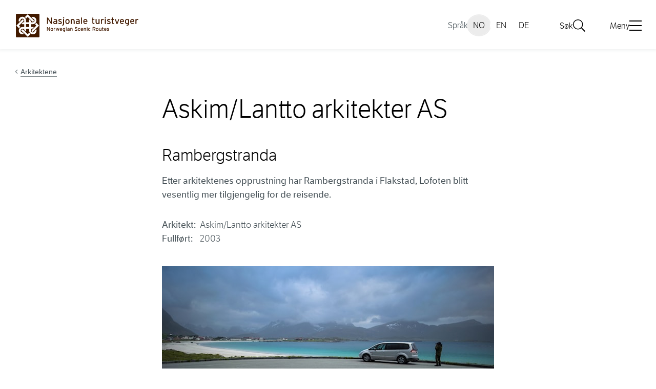

--- FILE ---
content_type: text/html; charset=utf-8
request_url: https://www.nasjonaleturistveger.no/no/vare-formgivere/arkitektene/askimlantto-arkitekter-as/
body_size: 6263
content:
<!doctype html>
<html lang="no">
<head>
    
<meta charset="utf-8" />
<title>Askim/Lantto arkitekter AS | Nasjonale turistveger</title>
<meta name="viewport" content="width=device-width,initial-scale=1,shrink-to-fit=no" />
<link href="https://www.nasjonaleturistveger.no/no/vare-formgivere/arkitektene/askimlantto-arkitekter-as/" rel="canonical" />
<meta name="robots" content="all" />
<link href="/dist/nt.955658a3.css" rel="stylesheet" />
<meta property="og:title" content="Askim/Lantto arkitekter AS" />
<meta property="og:type" content="website" />
 
<meta property="og:url" content="https://www.nasjonaleturistveger.no/no/vare-formgivere/arkitektene/askimlantto-arkitekter-as/" />
 
<meta property="og:site_name" content="Nasjonale turistveger" />
<meta property="og:locale" content="nb_NO" />
<meta property="fb:app_id" content="159950850697066" />
<meta name="twitter:card" content="summary" />


<meta content="#421a00" name="theme-color"><link href="/webmanifest/7613/no/site.webmanifest" rel="manifest"><link href="/siteassets/logo/favicon-ntv.svg" rel="icon" sizes="any" type="image/svg&#x2B;xml">
<link href="https://www.nasjonaleturistveger.no/en/our-designers2/architects/askimlantto-arkitekter-as/" hreflang="en" rel="alternate" /><link href="https://www.nasjonaleturistveger.no/no/vare-formgivere/arkitektene/askimlantto-arkitekter-as/" hreflang="no" rel="alternate" /><link href="https://www.nasjonaleturistveger.no/de/unsere-designer2/architekten/askimlantto-arkitekter-as/" hreflang="de" rel="alternate" />

<link rel="preload" as="font" type="font/woff" crossorigin="anonymous" href="/ui/fonts/LFTEticaLt.woff" />
<link rel="preload" as="font" type="font/woff" crossorigin="anonymous" href="/ui/fonts/LFT_Etica_Reg.woff" />
<link rel="preload" as="font" type="font/woff" crossorigin="anonymous" href="/ui/fonts/LFT_Etica_Semibold.woff" />

<script id="clientSettings">
    window.settingsFromServer = {};
</script>
    
    

    <script>
!function(T,l,y){var S=T.location,k="script",D="instrumentationKey",C="ingestionendpoint",I="disableExceptionTracking",E="ai.device.",b="toLowerCase",w="crossOrigin",N="POST",e="appInsightsSDK",t=y.name||"appInsights";(y.name||T[e])&&(T[e]=t);var n=T[t]||function(d){var g=!1,f=!1,m={initialize:!0,queue:[],sv:"5",version:2,config:d};function v(e,t){var n={},a="Browser";return n[E+"id"]=a[b](),n[E+"type"]=a,n["ai.operation.name"]=S&&S.pathname||"_unknown_",n["ai.internal.sdkVersion"]="javascript:snippet_"+(m.sv||m.version),{time:function(){var e=new Date;function t(e){var t=""+e;return 1===t.length&&(t="0"+t),t}return e.getUTCFullYear()+"-"+t(1+e.getUTCMonth())+"-"+t(e.getUTCDate())+"T"+t(e.getUTCHours())+":"+t(e.getUTCMinutes())+":"+t(e.getUTCSeconds())+"."+((e.getUTCMilliseconds()/1e3).toFixed(3)+"").slice(2,5)+"Z"}(),iKey:e,name:"Microsoft.ApplicationInsights."+e.replace(/-/g,"")+"."+t,sampleRate:100,tags:n,data:{baseData:{ver:2}}}}var h=d.url||y.src;if(h){function a(e){var t,n,a,i,r,o,s,c,u,p,l;g=!0,m.queue=[],f||(f=!0,t=h,s=function(){var e={},t=d.connectionString;if(t)for(var n=t.split(";"),a=0;a<n.length;a++){var i=n[a].split("=");2===i.length&&(e[i[0][b]()]=i[1])}if(!e[C]){var r=e.endpointsuffix,o=r?e.location:null;e[C]="https://"+(o?o+".":"")+"dc."+(r||"services.visualstudio.com")}return e}(),c=s[D]||d[D]||"",u=s[C],p=u?u+"/v2/track":d.endpointUrl,(l=[]).push((n="SDK LOAD Failure: Failed to load Application Insights SDK script (See stack for details)",a=t,i=p,(o=(r=v(c,"Exception")).data).baseType="ExceptionData",o.baseData.exceptions=[{typeName:"SDKLoadFailed",message:n.replace(/\./g,"-"),hasFullStack:!1,stack:n+"\nSnippet failed to load ["+a+"] -- Telemetry is disabled\nHelp Link: https://go.microsoft.com/fwlink/?linkid=2128109\nHost: "+(S&&S.pathname||"_unknown_")+"\nEndpoint: "+i,parsedStack:[]}],r)),l.push(function(e,t,n,a){var i=v(c,"Message"),r=i.data;r.baseType="MessageData";var o=r.baseData;return o.message='AI (Internal): 99 message:"'+("SDK LOAD Failure: Failed to load Application Insights SDK script (See stack for details) ("+n+")").replace(/\"/g,"")+'"',o.properties={endpoint:a},i}(0,0,t,p)),function(e,t){if(JSON){var n=T.fetch;if(n&&!y.useXhr)n(t,{method:N,body:JSON.stringify(e),mode:"cors"});else if(XMLHttpRequest){var a=new XMLHttpRequest;a.open(N,t),a.setRequestHeader("Content-type","application/json"),a.send(JSON.stringify(e))}}}(l,p))}function i(e,t){f||setTimeout(function(){!t&&m.core||a()},500)}var e=function(){var n=l.createElement(k);n.src=h;var e=y[w];return!e&&""!==e||"undefined"==n[w]||(n[w]=e),n.onload=i,n.onerror=a,n.onreadystatechange=function(e,t){"loaded"!==n.readyState&&"complete"!==n.readyState||i(0,t)},n}();y.ld<0?l.getElementsByTagName("head")[0].appendChild(e):setTimeout(function(){l.getElementsByTagName(k)[0].parentNode.appendChild(e)},y.ld||0)}try{m.cookie=l.cookie}catch(p){}function t(e){for(;e.length;)!function(t){m[t]=function(){var e=arguments;g||m.queue.push(function(){m[t].apply(m,e)})}}(e.pop())}var n="track",r="TrackPage",o="TrackEvent";t([n+"Event",n+"PageView",n+"Exception",n+"Trace",n+"DependencyData",n+"Metric",n+"PageViewPerformance","start"+r,"stop"+r,"start"+o,"stop"+o,"addTelemetryInitializer","setAuthenticatedUserContext","clearAuthenticatedUserContext","flush"]),m.SeverityLevel={Verbose:0,Information:1,Warning:2,Error:3,Critical:4};var s=(d.extensionConfig||{}).ApplicationInsightsAnalytics||{};if(!0!==d[I]&&!0!==s[I]){var c="onerror";t(["_"+c]);var u=T[c];T[c]=function(e,t,n,a,i){var r=u&&u(e,t,n,a,i);return!0!==r&&m["_"+c]({message:e,url:t,lineNumber:n,columnNumber:a,error:i}),r},d.autoExceptionInstrumented=!0}return m}(y.cfg);function a(){y.onInit&&y.onInit(n)}(T[t]=n).queue&&0===n.queue.length?(n.queue.push(a),n.trackPageView({})):a()}(window,document,{src: "https://js.monitor.azure.com/scripts/b/ai.2.gbl.min.js", crossOrigin: "anonymous", cfg: {instrumentationKey:'36ae9d86-814c-415f-8d2b-1453b3f3f019', disableCookiesUsage: false }});
</script>

    
</head>
<body class="architectArtistPage nt">
    
    <div class="overlay _js-overlay"></div>
<header class="site-header _js-site-header">
    <a href="#main" class="skip-link">Hopp til innhold</a>
    <div class="site-header__content container">
            <div class="site-header__mobile-search open">
                <button type="button" class="site-header__mobile-search-trigger _js-search-open-mobile open" aria-controls="site-header-search">
                    <svg class="icon icon--lg" aria-hidden="true">
                        <use xlink:href="/ui/icons/svg-defs.svg#ic-search"></use>
                    </svg>
                    <span>Søk</span>
                </button>
            </div> 

        <div class="site-header__logo">
            <a href="/no/">
            <img class="site-header__logo-desktop" src="/contentassets/03f6ff0432bd48d985cb3c4f7458a084/logo-ntv.svg" alt="Logo for Nasjonale turistveger" />
            <img class="site-header__logo-mobile" src="/contentassets/03f6ff0432bd48d985cb3c4f7458a084/logo-ntv-mobil.svg" alt="Logo for Nasjonale turistveger" />
            </a>
        </div>

            <div class="site-header__mobile-menu open">
                <button type="button" class="site-header__mobile-menu-trigger _js-mobile-open open">
                    <svg class="icon icon--lg" aria-hidden="true">
                        <use xlink:href="/ui/icons/svg-defs.svg#ic-burger"></use>
                    </svg>
                    <span>Meny</span>
                </button>
            </div>

            <div class="site-header__languages _js-languages open">
                <span>Språk</span>
                <ul>
                        <li>
                                <span class="current">NO</span>
                        </li>
                        <li>
                                <a href="/en/our-designers2/architects/askimlantto-arkitekter-as/" hreflang="en" lang="en">EN</a>
                        </li>
                        <li>
                                <a href="/de/unsere-designer2/architekten/askimlantto-arkitekter-as/" hreflang="de" lang="de">DE</a>
                        </li>
                </ul>
            </div>

        <div class="site-header__menu-container">
            <div class="site-header__search quick-search _js-search-field _js-quick-search" id="site-header-search">
                <button type="button" class="site-header__mobile-search-close _js-search-close-mobile">
                    <svg class="icon icon--lg" aria-hidden="true">
                        <use xlink:href="/ui/icons/svg-defs.svg#ic-close"></use>
                    </svg>
                    <span>Lukk</span>
                </button>
                <form method="get" action="/no/sok/" class="_js-search-field-input" role="search">
                    <label for="searchText" id="sok" class="quick-search__label">Søk</label>
                    <input id="searchText" name="q" type="search" class="quick-search__input _js-set-focus" placeholder="S&#xF8;k i Nasjonale turistveger"/>
                    <button type="submit" class="quick-search__button" aria-label="Søk">
                        <svg class="icon icon--sm" aria-hidden="true">
                            <use xlink:href="/ui/icons/svg-defs.svg#ic-search"></use>
                        </svg>
                    </button>
                    <button type="button" class="quick-search__button-close _js-quick-search-close" aria-label="Lukk">
                        <svg class="icon icon--sm" aria-hidden="true">
                            <use xlink:href="/ui/icons/svg-defs.svg#ic-close"></use>
                        </svg>
                    </button>
                </form>
            </div>
        </div>

            <div class="site-header__menu-container">
                <button class="site-header__search__button _js-search-button open" aria-controls="site-header-search" data-hide-lang="True">
                    <span>Søk</span>
                    <svg class="icon icon--sm" aria-hidden="true">
                        <use xlink:href="/ui/icons/svg-defs.svg#ic-search"></use>
                    </svg>
                </button>

                <button class="site-header__menu _js-desktop-menu-button-open open" aria-controls="mega-menu">
                    <span>Meny</span>
                    <svg class="icon icon--sm" aria-hidden="true">
                        <use xlink:href="/ui/icons/svg-defs.svg#ic-burger"></use>
                    </svg>
                </button>
                <nav class="main-nav _js-menu" id="mega-menu">
                    <h2 class="sr-only">Hovednavigasjon</h2>
                    <div class="container">
                        <div class="site-header__menu-close _js-desktop-menu-button-close">
                            <button class="site-header__menu-close-btn">
                                <span>Lukk</span>
                                <svg class="icon icon--sm" aria-hidden="true">
                                    <use xlink:href="/ui/icons/svg-defs.svg#ic-close"></use>
                                </svg>
                            </button>
                        </div>
                        <button type="button" class="site-header__mobile-menu-close _js-mobile-close open">
                            <svg class="icon icon--lg" aria-hidden="true">
                                <use xlink:href="/ui/icons/svg-defs.svg#ic-close"></use>
                            </svg>
                            <span>Lukk</span>
                        </button>

    <ul class="main-nav__list">
                <li class="main-nav__item main-nav__item-main">
            <h3>
                <a class="main-nav__item-contentlink" href="/no/turistvegene/">
                    <span class="main-nav__item-name">Turistvegene</span>
                </a>
            </h3>
                <button data-label="Turistvegene"
                        class="main-nav__button _js-submenu-trigger mobile-only"
                        aria-expanded="false"
                        data-desktop-name="Turistvegene">
                </button>
                <ul class="main-nav__item-mega">
                                <li><a href="/no/turistvegene/varanger/">Varanger</a></li>
            <li><a href="/no/turistvegene/havoysund/">Hav&#xF8;ysund</a></li>
            <li><a href="/no/turistvegene/senja/">Senja</a></li>
            <li><a href="/no/turistvegene/andoya/">And&#xF8;ya</a></li>
            <li><a href="/no/turistvegene/lofoten/">Lofoten</a></li>
            <li><a href="/no/turistvegene/helgelandskysten/">Helgelandskysten</a></li>
            <li><a href="/no/turistvegene/atlanterhavsvegen/">Atlanterhavsvegen</a></li>
            <li><a href="/no/turistvegene/geiranger-trollstigen/">Geiranger &#x2013; Trollstigen</a></li>
            <li><a href="/no/turistvegene/gamle-strynefjellsvegen/">Gamle Strynefjellsvegen</a></li>
            <li><a href="/no/turistvegene/rondane/">Rondane</a></li>
            <li><a href="/no/turistvegene/sognefjellet/">Sognefjellet</a></li>
            <li><a href="/no/turistvegene/valdresflye/">Valdresflye</a></li>
            <li><a href="/no/turistvegene/gaularfjellet/">Gaularfjellet</a></li>
            <li><a href="/no/turistvegene/aurlandsfjellet/">Aurlandsfjellet</a></li>
            <li><a href="/no/turistvegene/hardanger/">Hardanger</a></li>
            <li><a href="/no/turistvegene/hardangervidda/">Hardangervidda</a></li>
            <li><a href="/no/turistvegene/ryfylke/">Ryfylke</a></li>
            <li><a href="/no/turistvegene/jaeren/">J&#xE6;ren</a></li>

                </ul>
        </li>
        <li class="main-nav__item main-nav__item-link">
            <h3>
                <a class="main-nav__item-contentlink" href="/no/vare-formgivere/">
                    <span class="main-nav__item-name">V&#xE5;re formgivere</span>
                </a>
            </h3>
                <button data-label="V&#xE5;re formgivere"
                        class="main-nav__button _js-submenu-trigger mobile-only"
                        aria-expanded="false"
                        data-desktop-name="V&#xE5;re formgivere">
                </button>
                <ul class="main-nav__item-mega">
                                <li><a href="/no/vare-formgivere/arkitekturen/">Arkitekturen</a></li>
            <li><a href="/no/vare-formgivere/kunstprogrammet/">Kunstprogrammet</a></li>
            <li><a aria-current="page" href="/no/vare-formgivere/arkitektene/">Arkitektene</a></li>
            <li><a href="/no/vare-formgivere/kunstnere/">Kunstnerne</a></li>

                </ul>
        </li>
        <li class="main-nav__item ">
            <h3>
                <a class="main-nav__item-contentlink" href="/no/presse/">
                    <span class="main-nav__item-name">Presse</span>
                </a>
            </h3>
                <button data-label="Presse"
                        class="main-nav__button _js-submenu-trigger mobile-only"
                        aria-expanded="false"
                        data-desktop-name="Presse">
                </button>
                <ul class="main-nav__item-mega">
                                <li><a href="/no/presse/nyheter/">Nyheter</a></li>
            <li><a href="/no/presse/bildebank/">Bildebank</a></li>
            <li><a href="/no/presse/pressekontakt/">Pressekontakt</a></li>
            <li><a href="/no/presse/turistvegenes-sarpreg/">Turistvegenes s&#xE6;rpreg</a></li>
            <li><a href="/no/presse/ofte-stilte-sporsmal/">Ofte stilte sp&#xF8;rsm&#xE5;l</a></li>

                </ul>
        </li>
        <li class="main-nav__item ">
            <h3>
                <a class="main-nav__item-contentlink" href="/no/om-oss/">
                    <span class="main-nav__item-name">Om oss</span>
                </a>
            </h3>
                <button data-label="Om oss"
                        class="main-nav__button _js-submenu-trigger mobile-only"
                        aria-expanded="false"
                        data-desktop-name="Om oss">
                </button>
                <ul class="main-nav__item-mega">
                                <li><a href="/no/om-oss/organisasjon/">Organisasjon</a></li>
            <li><a href="/no/om-oss/arsrapport/">&#xC5;rsrapport</a></li>
            <li><a href="/no/om-oss/effektmalinger/">Effektm&#xE5;linger</a></li>
            <li><a href="/no/om-oss/logo-og-merkevare/">Logo og merkevare</a></li>
            <li><a href="/no/om-oss/priser-og-utmerkelser/">Priser og utmerkelser</a></li>

                </ul>
        </li>
        <li class="main-nav__item ">
            <h3>
                <a class="main-nav__item-contentlink" href="/no/presentasjoner/">
                    <span class="main-nav__item-name">Presentasjoner</span>
                </a>
            </h3>
                <button data-label="Presentasjoner"
                        class="main-nav__button _js-submenu-trigger mobile-only"
                        aria-expanded="false"
                        data-desktop-name="Presentasjoner">
                </button>
                <ul class="main-nav__item-mega">
                                <li><a href="/no/presentasjoner/brosjyrer-og-boker/">Brosjyrer og b&#xF8;ker</a></li>
            <li><a href="/no/presentasjoner/video/">Video</a></li>
            <li><a href="/no/presentasjoner/utstillinger/">Utstillinger</a></li>

                </ul>
        </li>

    </ul>

                    </div>
                </nav>
        </div>
    </div>
</header>
    <main id="main">
        <noscript>
            <div class="info-message info-message--error m-t-lg">
                <svg class="icon icon--transparent" aria-hidden="true"><use xlink:href="/ui/icons/svg-defs.svg#ic-messageerror"></use></svg>
                <div class="info-message__text">
                    

<p>Nettstedet fungerer best med javascript skrudd p&aring;, men du har ikke aktivert javascript i nettleseren din. For &aring; navigere p&aring; nettstedet uten javascript, kan du <a href="/no/sok/">s&oslash;ke</a> eller navigere ved hjelp av nettstedkartet.</p>
                </div>
            </div>
        </noscript>
        

<div class="page">
    <header class="page__header page__header--left container">



<div class="breadcrumbs">
    <a class="breadcrumbs__item" href="/no/vare-formgivere/arkitektene/">
        <svg class="icon icon--xs" aria-hidden="true"><use xlink:href="/ui/icons/svg-defs.svg#ic-chevron-bold"></use></svg>
        Arkitektene
    </a>
</div>



        <div class="page__header-content">
            <h1 class="page__header-heading">
                <span>Askim/Lantto arkitekter AS</span>
            </h1>
        </div>
    </header>

    <div class="page__content page__content--no-top-margin container">
        <div class="article-width m-b-xxxl">

                <div class="editorial m-b-lg">

                    <h2 id="200">Rambergstranda</h2>
                    <p class="abstract">Etter arkitektenes opprustning har Rambergstranda i Flakstad, Lofoten blitt vesentlig mer tilgjengelig for de reisende.</p>
                    <div class="dl-dynamic dl-dynamic--margin-bottom">
                        <dl class="dl-dynamic__list">
                                <div class="dl-dynamic__item">
                                    <dt>Arkitekt:</dt>
                                        <dd>Askim/Lantto arkitekter AS</dd>
                                </div>
                            
                                <div class="dl-dynamic__item">
                                    <dt>Fullført:</dt>
                                    <dd>2003<dd>
                                </div>
                        </dl>
                    </div>
                        <figure class="media-block">
                            <img alt="Utsikts- og parkeringsplass ved Rambergstranda i Flakstad." class="media-block__image" height="365" sizes="(min-width: 481px) 648px, 480px" src="/siteassets/turistvegene/05-lofoten/5-bildegalleri-rasteplass-kvadratisk/rambergstranda/054a080-20110523-038-rambergstr-jw.jpg?mode=crop&amp;width=648&amp;height=365" srcset="/siteassets/turistvegene/05-lofoten/5-bildegalleri-rasteplass-kvadratisk/rambergstranda/054a080-20110523-038-rambergstr-jw.jpg?mode=crop&amp;width=648&amp;height=365 648w, /siteassets/turistvegene/05-lofoten/5-bildegalleri-rasteplass-kvadratisk/rambergstranda/054a080-20110523-038-rambergstr-jw.jpg?mode=crop&amp;width=480&amp;height=270 480w" width="648">
                            <figcaption class="media-block__caption">Utsikts- og parkeringsplass ved Rambergstranda i Flakstad. Foto: Jarle W&#xE6;hler, Statens vegvesen</figcaption>
                        </figure>

                    

<p>En smal sti av tresviller leder deg ned til den nydelige stranda.</p>
                    <p><a href="/no/turistvegene/lofoten/rambergstranda/">Til Rambergstranda</a></p>
                </div>
        </div>
    </div>
</div>

    </main>
    

<footer class="global-footer">
    <div class="container">
        <div class="global-footer__logo">
            <img src="/ui/statens-vegvesen-logo.svg" width="160" height="84" alt="Statens vegvesen"/>
        </div>
        <div class="global-footer__content">


<p>Statens vegvesen har ansvaret for &aring; utvikle attraksjonen Nasjonale turistveger. Hovedkontoret for det daglige arbeidet ligger p&aring; Lillehammer.</p>
<p><a title="Kontakt Statens vegvesen" href="https://www.vegvesen.no/om-oss/kontakt-oss/">Kontakt Statens vegvesen</a><br /><a href="tel:004722073000">+47 22 07 30 00</a></p>                <ul class="global-footer__some">
                        <li>
                            <a href="https://www.youtube.com/channel/UCZBijQ-e8plPLfdLMpVPQSA" aria-label="YouTube" rel="noopener">
                                <svg class="icon icon--xl" aria-hidden="true">
                                    <use xlink:href="/ui/icons/svg-defs.svg#ic-youtube"></use>
                                </svg>
                            </a>
                        </li>

                        <li>
                            <a href="https://instagram.com/norwegianscenicroutes" aria-label="Instagram" rel="noopener">
                                <svg class="icon icon--xl" aria-hidden="true">
                                    <use xlink:href="/ui/icons/svg-defs.svg#ic-instagram"></use>
                                </svg>
                            </a>
                        </li>

                        <li>
                            <a href="https://www.facebook.com/Norwegianscenicroutes/" aria-label="Facebook" rel="noopener">
                                <svg class="icon icon--xl" aria-hidden="true">
                                    <use xlink:href="/ui/icons/svg-defs.svg#ic-facebook"></use>
                                </svg>
                            </a>
                        </li>
                </ul>

        </div>
            <div class="global-footer__content">


<p><a title="Nettstedkart" href="/no/nettstedkart/">Nettstedkart</a></p>
<p><a title="Gi innspill til nettsiden" href="/no/gi-innspill-til-nettsiden/">Gi innspill til nettsiden</a></p>
<p><a title="Personvern og informasjonskapsler" href="/no/personvern-og-informasjonskapsler/">Personvern og informasjonskapsler</a></p>
<p><a title="Tilgjengelighetserkl&aelig;ring" href="/no/tilgjengelighetserklaring/">Tilgjengelighetserkl&aelig;ring</a></p>            </div> 


            

<div class="global-footer__language">
    <h2 class="global-footer__heading">Språk</h2>
    <ul>
        <li>
                <span class="current">Norsk</span>
        </li>
        <li>
                <a href="/en/our-designers2/architects/askimlantto-arkitekter-as/" hreflang="en" lang="en">English</a>
        </li>
        <li>
                <a href="/de/unsere-designer2/architekten/askimlantto-arkitekter-as/" hreflang="de" lang="de">Deutsch</a>
        </li>
    </ul>
</div>

    </div>
</footer>
    
    


<script async src="/dist/runtime.ef766622.js"></script><script async src="/dist/vendors~ap~nt~std.9d733ced.js"></script><script async src="/dist/nt.774c7602.js"></script>

    
    

    
    <script defer="defer" src="/Util/Find/epi-util/find.js"></script>
<script>
document.addEventListener('DOMContentLoaded',function(){if(typeof FindApi === 'function'){var api = new FindApi();api.setApplicationUrl('/');api.setServiceApiBaseUrl('/find_v2/');api.processEventFromCurrentUri();api.bindWindowEvents();api.bindAClickEvent();api.sendBufferedEvents();}})
</script>

</body>
</html>



--- FILE ---
content_type: image/svg+xml
request_url: https://www.nasjonaleturistveger.no/ui/statens-vegvesen-logo.svg
body_size: 13576
content:
<svg width="139" height="73" viewBox="0 0 139 73" fill="none" xmlns="http://www.w3.org/2000/svg">
<path d="M79.0943 19.0116L80.8309 11.7603C80.8005 11.2119 80.6177 10.6939 80.313 10.2674C78.9724 8.53072 76.2303 9.23148 74.4632 9.74943C73.3359 8.77446 71.6602 9.10961 70.3805 9.44475C70.2282 9.47522 70.0758 9.44475 70.0149 9.32288C69.954 9.20101 70.0454 9.07914 70.1063 9.01821C70.5329 8.71353 70.7766 8.19558 70.7766 7.64716C70.7766 6.855 70.2586 6.18471 69.5274 6.0019V4.41758H70.6243V3.50355H69.5274V2.46765H68.6134V3.50355H67.547V4.41758H68.6134V6.0019C67.8822 6.21518 67.3642 6.855 67.3642 7.64716C67.3642 8.22605 67.6384 8.71353 68.065 9.01821C68.1259 9.04867 68.1564 9.20101 68.1259 9.29242C68.065 9.41429 67.9431 9.47522 67.7908 9.41429C66.5111 9.07914 64.8049 8.77446 63.6471 9.71896C61.88 9.23148 59.1379 8.50025 57.7973 10.2369C57.4927 10.6635 57.3099 11.1814 57.2794 11.7298L59.0161 18.9811H79.0943V19.0116ZM75.56 10.8463C75.621 10.8463 75.6819 10.8158 75.6819 10.8158C76.8397 10.633 78.2717 10.4197 79.2466 11.0595C79.0029 11.1509 78.8201 11.3033 78.6982 11.5775C78.6677 11.6384 78.6677 11.7298 78.6677 11.7908C78.6677 11.9126 78.6677 12.0345 78.7287 12.1564C78.4849 12.1259 78.2717 12.1564 78.0584 12.2782C77.6928 12.522 77.51 13.1618 77.6014 13.8626C77.7232 14.3196 77.9365 14.5938 78.2412 14.7157C78.5459 14.8071 78.8505 14.6547 79.0943 14.5329C78.9724 14.9289 78.5459 15.2946 78.1498 15.4469C77.5709 15.6297 76.8397 15.5992 76.3827 15.3555C76.1998 15.2641 75.6819 14.9594 75.621 14.4719C75.8952 14.6547 76.2608 14.7461 76.5959 14.5938C76.8092 14.4719 77.0225 14.2282 77.1139 13.893C77.2357 13.2227 77.1139 12.6134 76.7787 12.2478C76.535 12.0345 76.2608 12.0345 76.017 12.0954C76.078 11.9736 76.1084 11.8822 76.1084 11.7298C76.1084 11.6689 76.1084 11.6384 76.1084 11.5775C76.0475 11.2423 75.8342 10.9986 75.56 10.9377V10.8463ZM71.0508 14.6852C71.6297 14.3805 71.6602 13.5274 71.5383 12.979C71.4774 12.6439 71.2945 12.4001 71.1422 12.3087C70.9289 12.1564 70.6547 12.1868 70.4719 12.2173C70.5329 12.0954 70.5633 11.9431 70.5633 11.7908C70.5633 11.6384 70.5329 11.4861 70.411 11.3642C70.3196 11.2728 70.2282 11.1509 70.0758 11.09C70.1368 10.9681 70.2586 10.8767 70.411 10.7853C70.8071 10.633 71.325 10.5416 71.843 10.5416C72.3609 10.5416 72.8789 10.633 73.2749 10.7853C73.4273 10.8463 73.5492 10.9681 73.6101 11.09C73.4578 11.1509 73.3664 11.2423 73.2749 11.3642C73.1835 11.4861 73.1226 11.6384 73.1226 11.7908C73.1226 11.9431 73.1531 12.065 73.214 12.2173C73.0007 12.1868 72.757 12.1564 72.5437 12.3087C72.3914 12.4306 72.2086 12.6439 72.1476 12.979C72.0562 13.5579 72.0867 14.3805 72.6351 14.6852C73.0007 14.868 73.3663 14.7157 73.6406 14.5633C73.6101 14.8071 73.3663 15.1422 73.1835 15.2641C72.757 15.5078 72.3 15.6297 71.8125 15.6297C71.3555 15.6297 70.868 15.5078 70.4414 15.2641C70.2586 15.1422 70.0149 14.8071 69.9844 14.5633C70.3196 14.6852 70.6852 14.868 71.0508 14.6852ZM65.9932 12.9485C65.9322 12.6134 65.7494 12.3697 65.5971 12.2782C65.3838 12.1259 65.1096 12.1564 64.9268 12.1868C64.9877 12.065 65.0182 11.9126 65.0182 11.7603C65.0182 11.608 64.9877 11.4556 64.8659 11.3338C64.7745 11.2423 64.6831 11.1205 64.5307 11.0595C64.5917 10.9377 64.7135 10.8463 64.8659 10.7549C65.2619 10.6025 65.7799 10.5111 66.2978 10.5111C66.8158 10.5111 67.3337 10.6025 67.7298 10.7549C67.8822 10.8158 68.004 10.9377 68.065 11.0595C67.9126 11.1205 67.8212 11.2119 67.7298 11.3338C67.6384 11.4556 67.5775 11.608 67.5775 11.7603C67.5775 11.9126 67.608 12.0345 67.6689 12.1868C67.4556 12.1564 67.2119 12.1259 66.9986 12.2782C66.8463 12.4001 66.6635 12.6134 66.6025 12.9485C66.5111 13.5274 66.5111 14.3501 67.09 14.6547C67.4556 14.8375 67.8212 14.6852 68.0954 14.5329C68.065 14.7766 67.8212 15.1117 67.6384 15.2336C67.2119 15.4774 66.7549 15.5992 66.2674 15.5992C65.8104 15.5992 65.3229 15.4774 64.8963 15.2336C64.7135 15.1117 64.4698 14.7766 64.4393 14.5329C64.744 14.6852 65.0791 14.8375 65.4447 14.6547C66.0541 14.3501 66.0846 13.5274 65.9932 12.9485ZM60.0824 12.3087C59.8692 12.1868 59.6559 12.1259 59.4121 12.1868C59.4731 12.065 59.4731 11.9431 59.4731 11.8212C59.4731 11.7603 59.4731 11.6689 59.4426 11.608C59.3512 11.3337 59.1379 11.1814 58.8942 11.09C59.8996 10.4807 61.3011 10.6939 62.4589 10.8463C62.4589 10.8463 62.5198 10.8463 62.5808 10.8767V11.0291C62.3066 11.09 62.0933 11.3338 62.0324 11.6689C62.0324 11.7298 62.0324 11.7603 62.0324 11.8212C62.0324 11.9736 62.0628 12.065 62.1238 12.1868C61.88 12.1259 61.6058 12.0954 61.3621 12.3392C61.0269 12.7048 60.8746 13.3142 61.0269 13.9844C61.1183 14.2891 61.3011 14.5633 61.5449 14.6852C61.88 14.8375 62.2456 14.7461 62.5198 14.5633C62.4589 15.0508 61.941 15.3555 61.7582 15.4469C61.3011 15.6906 60.5699 15.7211 59.991 15.5383C59.6254 15.4164 59.1684 15.0203 59.0465 14.6243C59.2903 14.7461 59.5949 14.8985 59.8996 14.8071C60.2043 14.6852 60.4176 14.411 60.5394 13.954C60.6308 13.1923 60.448 12.5829 60.0824 12.3087ZM79.7341 22.3631C79.6427 22.1803 79.399 21.967 79.0943 21.967H59.0465C58.7418 21.967 58.4981 22.2107 58.4067 22.3631C58.2848 22.7287 58.4067 23.0943 58.5895 23.4294L67.7603 40.0648C68.065 40.5218 68.4611 41.314 69.0399 41.314C69.6188 41.314 70.0149 40.5218 70.3196 40.0648L79.4904 23.4294C79.7341 23.1248 79.856 22.7591 79.7341 22.3631ZM74.0671 26.9637L70.1368 34.0627C70.0149 34.2759 69.7102 34.7939 69.0704 34.7939C68.4001 34.7939 68.1259 34.2759 68.004 34.0322L64.0737 26.9332C63.8604 26.5981 63.7995 26.2325 63.9214 25.8973L63.9518 25.8059L63.9823 25.745C64.1346 25.5012 64.4393 25.1966 64.8659 25.1966H73.2749C73.732 25.1966 74.0976 25.5317 74.2194 25.8059V25.8364V25.8668C74.3413 26.2629 74.2804 26.6285 74.0671 26.9637ZM63.3425 37.3532C64.2565 38.6633 63.6776 39.7601 62.1542 39.6992C60.2348 39.6382 60.509 37.7492 60.4785 37.2922C60.4785 37.2922 59.8996 36.4391 59.3512 35.6165C59.3512 35.6165 55.0248 35.6165 52.1913 35.6165C49.3578 35.6165 50.3023 33.8494 50.7898 32.6916C51.0335 32.0823 50.6374 30.9854 48.8398 30.9854H43.5994C43.1728 30.9854 42.8986 30.6503 42.8986 30.6503L41.4057 28.9745H50.8812C51.2468 28.9745 51.2773 28.2738 50.8507 28.2738C50.8507 28.2738 42.4416 28.2738 40.7659 28.2738L39.212 26.5371H52.0999C52.4655 26.5067 52.5874 25.8973 52.0999 25.8364C52.0999 25.8364 41.2229 25.8364 38.5722 25.8364L37.2012 24.2825C37.0184 24.0692 37.0793 23.8864 37.3535 23.8864H54.6592C54.9943 23.9169 55.0553 23.9778 55.299 24.4349C55.5732 24.8919 56.213 26.0192 56.3654 26.3543C56.5482 26.7199 56.6396 26.9941 56.274 27.6035C55.9083 28.2129 54.4459 30.7721 54.1717 31.2292C53.8975 31.6557 53.5623 32.6611 54.6896 32.6611H59.991C60.4785 32.6611 60.6613 32.7525 60.8746 33.1486C61.2097 33.5752 63.3425 37.3532 63.3425 37.3532ZM100.879 24.313L99.5076 25.8668C96.8874 25.8668 85.98 25.8668 85.98 25.8668C85.4925 25.9278 85.6144 26.5067 85.98 26.5676H98.8678L97.314 28.3043C95.6382 28.3043 87.2292 28.3043 87.2292 28.3043C86.8026 28.3043 86.8635 29.005 87.1987 29.005H96.6741L95.1812 30.6807C95.1812 30.6807 94.907 31.0159 94.4805 31.0159H89.24C87.4729 31.0159 87.0464 32.0823 87.2901 32.7221C87.7776 33.8798 88.7221 35.647 85.8886 35.647C83.0551 35.647 78.7287 35.647 78.7287 35.647C78.1498 36.4696 77.6014 37.3227 77.6014 37.3227C77.5709 37.7797 77.8451 39.6382 75.9256 39.7296C74.4023 39.7906 73.8234 38.6937 74.7374 37.3836C74.7374 37.3836 76.8701 33.6056 77.0834 33.2096C77.2967 32.8135 77.4795 32.7221 77.967 32.7221H83.2684C84.3957 32.7221 84.0605 31.7166 83.7863 31.2901C83.5121 30.8635 82.0496 28.3043 81.684 27.6644C81.3184 27.0551 81.4098 26.7809 81.5926 26.4153C81.7754 26.0496 82.4153 24.9223 82.659 24.4958C82.9332 24.0692 82.9637 23.9778 83.2988 23.9474H100.604C101.001 23.9474 101.062 24.1302 100.879 24.313Z" fill="#FFD520"/>
<path d="M79.6426 19.6821L81.5621 11.8215C81.5926 11.1816 81.3184 10.4504 80.9528 9.902C79.338 7.79973 76.3826 8.53096 74.6155 9.01844C73.8843 8.53096 72.9398 8.31768 71.8429 8.47002C71.8429 8.47002 71.5382 8.53096 71.2945 8.56142C71.4164 8.28721 71.4773 7.95207 71.4773 7.61692C71.4773 6.67243 70.9289 5.8498 70.1063 5.48419V4.93577C70.2891 4.93577 71.1726 4.93577 71.1726 4.93577V2.98583C71.1726 2.98583 70.2891 2.98583 70.1063 2.98583C70.1063 2.80303 70.1063 1.91947 70.1063 1.91947H68.0954C68.0954 1.91947 68.0954 2.80303 68.0954 2.98583C67.9126 2.98583 66.9986 2.98583 66.9986 2.98583V4.96623C66.9986 4.96623 67.8821 4.96623 68.0954 4.96623V5.51465C67.3032 5.88027 66.7243 6.70289 66.7243 7.64739C66.7243 7.98254 66.7853 8.28721 66.9072 8.59189C66.8158 8.56142 66.4806 8.53096 66.3587 8.50049C65.2924 8.31768 64.3479 8.53096 63.5862 9.04891C61.819 8.56142 58.8941 7.8302 57.2489 9.93247C56.8528 10.4504 56.6091 11.2121 56.6395 11.8519L58.559 19.7126H79.6426V19.6821ZM57.8278 10.2676C59.1684 8.53096 61.9104 9.23171 63.6776 9.74966C64.8049 8.7747 66.5415 9.10984 67.8212 9.44499C67.9735 9.47545 68.0954 9.44499 68.1563 9.32312C68.1868 9.23171 68.1563 9.07937 68.0954 9.04891C67.6688 8.74423 67.3946 8.22628 67.3946 7.67786C67.3946 6.8857 67.9126 6.24588 68.6438 6.0326V4.44828H67.5774V3.53425H68.6438V2.46788H69.5578V3.50379H70.6547V4.41782H69.5578V6.00214C70.2891 6.21541 70.807 6.85523 70.807 7.64739C70.807 8.19581 70.5328 8.71376 70.1367 9.01844C70.0758 9.04891 70.0149 9.20125 70.0453 9.32312C70.1063 9.44499 70.2586 9.47545 70.4109 9.44499C71.6906 9.14031 73.3663 8.80516 74.4936 9.74966C76.2607 9.26218 79.0028 8.53096 80.3434 10.2676C80.6481 10.6942 80.8309 11.2121 80.8614 11.7605L79.1247 19.0118H59.077L57.3403 11.7605C57.3403 11.2121 57.5231 10.6942 57.8278 10.2676ZM69.9235 11.6387C70.0453 11.9129 69.9235 12.1261 69.7711 12.3699C69.6492 12.5527 69.436 12.766 69.5274 12.9488C69.5578 13.0402 69.6492 13.1011 69.7102 13.1011C69.8625 13.1316 70.0149 13.0097 70.1672 12.8878C70.2586 12.8269 70.35 12.7355 70.4414 12.705C70.6242 12.6441 70.807 12.705 70.8984 12.8574C71.0508 13.1316 71.0812 13.6191 70.9594 13.9237C70.7765 14.2589 70.5023 14.137 70.1672 13.9542C70.0149 13.8628 69.893 13.7714 69.7406 13.7714C69.5274 13.7714 69.436 14.137 69.436 14.3198C69.4055 14.9901 69.8625 15.5995 70.5328 15.9041C70.9289 16.0869 71.4164 16.1783 71.9039 16.1479C72.3913 16.1479 72.8788 16.0565 73.2749 15.9041C73.9452 15.5995 74.4022 14.9596 74.3717 14.3198C74.3717 14.137 74.2803 13.7714 74.0671 13.7714C73.9147 13.7714 73.7929 13.8628 73.6405 13.9542C73.3054 14.137 73.0312 14.2589 72.8484 13.9237C72.7265 13.6495 72.757 13.1316 72.9093 12.8574C73.0007 12.705 73.214 12.6441 73.3663 12.705C73.4577 12.7355 73.5491 12.7964 73.6405 12.8878C73.7929 13.0097 73.9452 13.1316 74.0975 13.1011C74.1585 13.1011 74.2499 13.0402 74.2803 12.9488C74.3413 12.766 74.128 12.5527 74.0366 12.3699C73.8843 12.1261 73.7624 11.8824 73.8843 11.6387C73.9757 11.5168 74.128 11.4254 74.3413 11.4254H74.4327C74.3413 10.9379 74.1889 10.3285 73.1835 10.0848C72.9093 10.0239 72.5132 9.93247 71.9343 9.93247C71.3859 9.93247 70.9594 10.0239 70.6851 10.0848C69.6797 10.3285 69.5274 10.9379 69.436 11.4254H69.5274C69.6492 11.4254 69.8016 11.5168 69.9235 11.6387ZM70.4109 10.7856C70.807 10.6332 71.325 10.5418 71.8429 10.5418C72.3609 10.5418 72.8788 10.6332 73.2749 10.7856C73.4272 10.8465 73.5491 10.9684 73.61 11.0902C73.4577 11.1512 73.3663 11.2426 73.2749 11.3645C73.1835 11.4863 73.1226 11.6387 73.1226 11.791C73.1226 11.9433 73.153 12.0652 73.214 12.2175C73.0007 12.1871 72.757 12.1566 72.5437 12.309C72.3913 12.4308 72.2085 12.6441 72.1476 12.9792C72.0562 13.5581 72.0867 14.3808 72.6351 14.6854C73.0007 14.8682 73.3663 14.7159 73.6405 14.5636C73.61 14.8073 73.3663 15.1424 73.1835 15.2643C72.757 15.5081 72.2999 15.6299 71.8125 15.6299C71.3554 15.6299 70.868 15.5081 70.4414 15.2643C70.2586 15.1424 70.0149 14.8073 69.9844 14.5636C70.2891 14.7159 70.6242 14.8682 70.9898 14.6854C71.5687 14.3808 71.5992 13.5277 71.4773 12.9792C71.4164 12.6441 71.2336 12.4004 71.0812 12.309C70.868 12.1566 70.5937 12.1871 70.4109 12.2175C70.4719 12.0957 70.5023 11.9433 70.5023 11.791C70.5023 11.6387 70.4719 11.4863 70.35 11.3645C70.2586 11.273 70.1672 11.1512 70.0149 11.0902C70.1367 10.9684 70.2586 10.8465 70.4109 10.7856ZM80.4348 22.15V22.1195L80.4043 22.0891C80.2215 21.693 79.7341 21.2665 79.0942 21.2665H59.0465C58.4371 21.2665 57.9496 21.693 57.7668 22.0891L57.7364 22.15L57.7059 22.211C57.584 22.5766 57.5231 23.1555 57.9496 23.8562L67.3642 40.8876C67.6384 41.3447 68.0649 42.1064 69.0094 42.1064H69.0399H69.0704C70.0149 42.0759 70.4719 41.3142 70.7461 40.8572L80.1911 23.7648C80.5872 23.0945 80.5567 22.5156 80.4348 22.15ZM79.5512 23.4297L70.3805 40.065C70.0758 40.522 69.6797 41.3142 69.1008 41.3142C68.5219 41.3142 68.0954 40.522 67.8212 40.065L58.6504 23.4297C58.4676 23.125 58.3153 22.7594 58.4676 22.3633C58.559 22.1805 58.8027 21.9672 59.1074 21.9672H79.1552C79.4598 21.9672 79.734 22.211 79.795 22.3633C79.8559 22.7594 79.7341 23.125 79.5512 23.4297ZM74.2194 25.8671V25.8366C74.0975 25.5319 73.7319 25.2273 73.2749 25.2273H64.8658C64.4393 25.2273 64.1041 25.5319 63.9823 25.7757L63.9518 25.8366L63.9213 25.928C63.8299 26.2632 63.8909 26.6288 64.0737 26.9639L68.004 34.0629C68.1259 34.2762 68.4305 34.8246 69.0704 34.8246C69.7406 34.8246 70.0149 34.3066 70.1367 34.0934L74.0671 26.9944C74.2803 26.6592 74.3413 26.2936 74.2499 25.928L74.2194 25.8671ZM73.4577 26.5678L69.6188 33.5449C69.4969 33.7277 69.3446 34.0629 69.0704 34.0629C68.7961 34.0629 68.6438 33.7277 68.5219 33.5449L64.6525 26.5678C64.5611 26.446 64.5307 26.2936 64.5611 26.1413C64.5916 26.0804 64.7135 25.9585 64.8353 25.9585H73.2444C73.3663 25.9585 73.4882 26.0804 73.5186 26.1413C73.5796 26.2632 73.5491 26.4155 73.4577 26.5678ZM101.61 23.7343C101.458 23.3992 101.122 23.1859 100.696 23.1859H92.2867V0H45.8844V23.2164H37.4144C36.9879 23.2164 36.6527 23.4297 36.5004 23.7648C36.4395 23.8867 36.4395 24.0085 36.4395 24.1304C36.4395 24.3742 36.5309 24.6179 36.7137 24.8312L42.3502 31.1989C42.4721 31.3513 42.8986 31.7778 43.5994 31.7778H45.8844V46.4632H92.3172V31.7778H94.5413C95.2116 31.7778 95.6687 31.3208 95.7905 31.1989L101.427 24.8312C101.61 24.6179 101.701 24.3742 101.701 24.1304C101.701 23.9781 101.671 23.8562 101.61 23.7343ZM43.5994 31.0161C43.1728 31.0161 42.8986 30.681 42.8986 30.681L41.4057 29.0052H50.8811C51.2468 29.0052 51.2772 28.3045 50.8507 28.3045C50.8507 28.3045 42.4416 28.3045 40.7659 28.3045L39.212 26.5678H52.0999C52.4655 26.5374 52.5873 25.928 52.0999 25.8671C52.0999 25.8671 41.2229 25.8671 38.5722 25.8671L37.2011 24.3132C37.0183 24.1 37.0793 23.9171 37.3535 23.9171H54.6591C54.9943 23.9476 55.0552 24.0085 55.299 24.4656C55.5732 24.9226 56.213 26.0499 56.3653 26.385C56.5481 26.7506 56.6395 27.0248 56.2739 27.6342C55.9083 28.2436 54.4459 30.8028 54.1717 31.2599C53.8974 31.6864 53.5623 32.6918 54.6896 32.6918H59.991C60.4785 32.6918 60.6613 32.7832 60.8745 33.1793C61.0878 33.5754 63.2206 37.3534 63.2206 37.3534C64.1346 38.6635 63.5557 39.7603 62.0323 39.6994C60.1129 39.6385 60.3871 37.7495 60.3566 37.2925C60.3566 37.2925 59.7777 36.4394 59.2293 35.6167C59.2293 35.6167 54.9029 35.6167 52.0694 35.6167C49.2359 35.6167 50.1804 33.8496 50.6679 32.6918C50.9116 32.0825 50.5155 30.9856 48.7179 30.9856H43.5994V31.0161ZM91.586 45.6711H46.6157V31.7169H48.8398C49.6929 31.7169 49.9671 31.9606 50.028 32.113C50.089 32.2653 50.089 32.4481 49.9976 32.6309C49.7538 33.1489 49.4796 33.8191 49.4796 34.459C49.4796 34.7941 49.5406 35.0988 49.7538 35.4035C50.1499 36.0128 50.9421 36.3175 52.1608 36.3175C52.1608 36.3175 58.2543 36.3175 58.9551 36.3175C59.1988 36.6831 59.5949 37.2925 59.7472 37.5057V37.5362C59.7472 39.3643 60.5394 40.3392 62.1237 40.4002C63.1292 40.4306 63.8909 40.065 64.2869 39.3947C64.683 38.694 64.5611 37.7799 63.9518 36.9268L61.6362 32.8442C61.2706 32.113 60.7527 31.9606 60.1129 31.9606H54.7505C54.781 31.8692 54.8115 31.7473 54.9029 31.6255L56.2739 29.249L57.0052 27.9998C57.2489 27.5733 57.3403 27.2381 57.3403 26.9334C57.3403 26.5983 57.2184 26.3241 57.0966 26.0803C56.9137 25.6843 56.2435 24.5265 55.9997 24.0999V24.0695C55.695 23.5515 55.3904 23.2164 54.8115 23.1859H46.6157V0.731225H91.586V23.2164H83.3597C82.7808 23.2469 82.4761 23.582 82.1715 24.0999V24.1304C81.9277 24.557 81.2574 25.7147 81.0746 26.1108C80.9528 26.385 80.8309 26.6288 80.8309 26.9639C80.8309 27.2686 80.9223 27.6037 81.166 28.0303L81.8973 29.2795L83.2683 31.6559C83.3292 31.7778 83.3902 31.8997 83.4206 31.9911H78.0583C77.4185 31.9911 76.9006 32.1434 76.5349 32.8746L74.2194 36.9573C73.61 37.8409 73.4882 38.7244 73.8843 39.4252C74.2499 40.0955 75.042 40.4611 76.0475 40.4306C77.6318 40.3697 78.4239 39.4252 78.4239 37.5667V37.5362C78.5763 37.3229 78.9724 36.7136 79.2161 36.348C79.9169 36.348 86.0104 36.348 86.0104 36.348C87.2291 36.348 88.0213 36.0433 88.4173 35.4339C88.6002 35.1293 88.6916 34.8246 88.6916 34.4894C88.6916 33.8496 88.4173 33.1793 88.1736 32.6614C88.0822 32.4786 88.0822 32.2958 88.1431 32.1434C88.2345 31.9911 88.4783 31.7473 89.3314 31.7473H91.586V45.6711ZM100.879 24.3132L99.5076 25.8671C96.8874 25.8671 85.9799 25.8671 85.9799 25.8671C85.4924 25.928 85.6143 26.5069 85.9799 26.5678H98.8678L97.3139 28.3045C95.6382 28.3045 87.2291 28.3045 87.2291 28.3045C86.8026 28.3045 86.8635 29.0052 87.1986 29.0052H96.6741L95.1812 30.681C95.1812 30.681 94.907 31.0161 94.4804 31.0161H89.24C87.4728 31.0161 87.0463 32.0825 87.29 32.7223C87.7775 33.8801 88.722 35.6472 85.8885 35.6472C83.055 35.6472 78.7286 35.6472 78.7286 35.6472C78.1497 36.4698 77.6013 37.3229 77.6013 37.3229C77.5708 37.7799 77.8451 39.6385 75.9256 39.7299C74.4022 39.7908 73.8233 38.694 74.7374 37.3839C74.7374 37.3839 76.8701 33.6059 77.0834 33.2098C77.2966 32.8137 77.4794 32.7223 77.9669 32.7223H83.2683C84.3956 32.7223 84.0605 31.7169 83.7863 31.2903C83.512 30.8638 82.0496 28.3045 81.684 27.6647C81.3184 27.0553 81.4098 26.7811 81.5926 26.4155C81.7754 26.0499 82.4152 24.9226 82.6589 24.496C82.9332 24.0695 82.9636 23.9781 83.2988 23.9476H100.604C101.001 23.9476 101.061 24.1304 100.879 24.3132ZM64.3479 11.6387C64.4697 11.9129 64.3479 12.1261 64.1955 12.3699C64.0737 12.5527 63.8604 12.766 63.9518 12.9488C63.9823 13.0402 64.0737 13.1011 64.1346 13.1011C64.2869 13.1316 64.4393 13.0097 64.5916 12.8878C64.683 12.8269 64.7744 12.7355 64.8658 12.705C65.0486 12.6441 65.2314 12.705 65.3228 12.8574C65.4752 13.1316 65.5056 13.6191 65.3838 13.9237C65.201 14.2589 64.9268 14.137 64.5916 13.9542C64.4393 13.8628 64.3174 13.7714 64.1651 13.7714C63.9518 13.7714 63.8604 14.137 63.8604 14.3198C63.8299 14.9901 64.2869 15.5995 64.9572 15.9041C65.3533 16.0869 65.8408 16.1783 66.3283 16.1479C66.8157 16.1479 67.3032 16.0565 67.6993 15.9041C68.3696 15.5995 68.8266 14.9596 68.7962 14.3198C68.7962 14.137 68.7047 13.7714 68.4915 13.7714C68.3391 13.7714 68.2173 13.8628 68.0649 13.9542C67.7298 14.137 67.4556 14.2589 67.2728 13.9237C67.1509 13.6495 67.1814 13.1316 67.3337 12.8574C67.4251 12.705 67.6384 12.6441 67.7907 12.705C67.8821 12.7355 67.9735 12.7964 68.0649 12.8878C68.2173 13.0097 68.3696 13.1316 68.5219 13.1011C68.5829 13.1011 68.6743 13.0402 68.7047 12.9488C68.7657 12.766 68.5524 12.5527 68.461 12.3699C68.3087 12.1261 68.1868 11.8824 68.3087 11.6387C68.4001 11.5168 68.5524 11.4254 68.7657 11.4254H68.8571C68.7657 10.9379 68.6133 10.3285 67.6079 10.0848C67.3337 10.0239 66.9376 9.93247 66.3587 9.93247C65.8103 9.93247 65.3838 10.0239 65.1096 10.0848C64.1041 10.3285 63.9518 10.9379 63.8604 11.4254H63.9518C64.0737 11.4254 64.2565 11.5168 64.3479 11.6387ZM64.8658 10.7856C65.2619 10.6332 65.7798 10.5418 66.2978 10.5418C66.8158 10.5418 67.3337 10.6332 67.7298 10.7856C67.8821 10.8465 68.004 10.9684 68.0649 11.0902C67.9126 11.1512 67.8212 11.2426 67.7298 11.3645C67.6384 11.4863 67.5774 11.6387 67.5774 11.791C67.5774 11.9433 67.6079 12.0652 67.6688 12.2175C67.4556 12.1871 67.2118 12.1566 66.9986 12.309C66.8462 12.4308 66.6634 12.6441 66.6025 12.9792C66.5111 13.5581 66.5111 14.3808 67.09 14.6854C67.4556 14.8682 67.8212 14.7159 68.0954 14.5636C68.0649 14.8073 67.8212 15.1424 67.6384 15.2643C67.2118 15.5081 66.7548 15.6299 66.2673 15.6299C65.8103 15.6299 65.3228 15.5081 64.8963 15.2643C64.7135 15.1424 64.4697 14.8073 64.4393 14.5636C64.7439 14.7159 65.0791 14.8682 65.4447 14.6854C66.0236 14.3808 66.0541 13.5277 65.9322 12.9792C65.8712 12.6441 65.6884 12.4004 65.5361 12.309C65.3228 12.1566 65.0486 12.1871 64.8658 12.2175C64.9268 12.0957 64.9572 11.9433 64.9572 11.791C64.9572 11.6387 64.9268 11.4863 64.8049 11.3645C64.7135 11.273 64.6221 11.1512 64.4697 11.0902C64.5916 10.9684 64.7135 10.8465 64.8658 10.7856ZM62.7026 15.4776C63.0682 15.051 63.2206 14.5026 63.0987 14.0151C63.0073 13.68 62.6112 13.8323 62.3979 13.9847C62.2151 14.0761 62.0628 14.1979 61.88 14.137C61.7581 14.1065 61.6667 13.9542 61.6362 13.8628C61.5144 13.4972 61.5753 13.0402 61.7581 12.766C61.819 12.6746 61.9409 12.6746 62.0628 12.6746C62.2151 12.6746 62.3675 12.7964 62.4893 12.8878C62.6721 13.0402 62.9464 13.1925 63.0987 13.0097C63.251 12.8269 63.0682 12.5832 62.9159 12.4004C62.794 12.2175 62.6721 12.0652 62.6721 11.8519C62.6721 11.6996 62.7331 11.5777 62.8549 11.4863C62.9768 11.3645 63.1596 11.3645 63.1596 11.3645H63.2206V11.3035C63.2206 11.0598 63.2815 10.7856 63.3729 10.4504C62.3675 10.1153 61.3316 9.99341 60.1129 10.0543C58.9856 10.1762 58.2543 10.6332 57.9801 11.334C57.9801 11.334 58.3457 11.3645 58.5285 11.4559C58.6199 11.5168 58.8941 11.6691 58.8637 11.9738C58.8332 12.1261 58.7418 12.2785 58.6504 12.4308C58.559 12.6136 58.3457 12.8574 58.4371 13.0097C58.5895 13.2839 58.8637 13.0706 59.0465 12.9183C59.1684 12.8269 59.2902 12.766 59.3816 12.7355C59.473 12.705 59.6863 12.705 59.8082 12.8574C59.991 13.1011 60.0519 13.7409 59.8386 14.0761C59.6254 14.2589 59.4426 14.137 59.1988 14.0151C59.016 13.9542 58.8941 13.8628 58.7113 13.8323C58.6199 13.8019 58.4371 13.8323 58.4371 14.1065C58.4676 14.8987 58.8027 15.569 59.534 15.8737C60.4785 16.3612 61.88 16.3002 62.7026 15.4776ZM59.0465 14.5636C59.2902 14.6854 59.5949 14.8378 59.8996 14.7464C60.2043 14.6245 60.4175 14.3503 60.5394 13.8933C60.6308 13.1925 60.448 12.5832 60.0824 12.309C59.8691 12.1871 59.6558 12.1261 59.4121 12.1871C59.473 12.0652 59.473 11.9433 59.473 11.8215C59.473 11.7605 59.473 11.6691 59.4426 11.6082C59.3512 11.334 59.1379 11.1816 58.8941 11.0902C59.8996 10.4809 61.3011 10.6942 62.4589 10.8465C62.4589 10.8465 62.5198 10.8465 62.5807 10.877V11.0293C62.3065 11.0902 62.0933 11.334 62.0323 11.6691C62.0323 11.7301 62.0323 11.7605 62.0323 11.8215C62.0323 11.9738 62.0628 12.0652 62.1237 12.1871C61.88 12.1261 61.6058 12.0957 61.362 12.3394C61.0269 12.705 60.8745 13.3144 61.0269 13.9847C61.1183 14.2894 61.3011 14.5636 61.5448 14.6854C61.88 14.8378 62.2456 14.7464 62.5198 14.5636C62.4589 15.051 61.9409 15.3557 61.7581 15.4471C61.3011 15.6909 60.5699 15.7213 59.991 15.5385C59.5949 15.3557 59.1684 14.9596 59.0465 14.5636ZM74.9811 11.3645H75.042C75.042 11.3645 75.2248 11.3645 75.3467 11.4863C75.4686 11.5777 75.499 11.6996 75.5295 11.8519C75.56 12.0652 75.4076 12.2175 75.2858 12.4004C75.1639 12.5832 74.9506 12.8269 75.103 13.0097C75.2858 13.223 75.5295 13.0402 75.7123 12.8878C75.8342 12.7964 75.9865 12.6746 76.1389 12.6746C76.2303 12.6746 76.3826 12.6746 76.4435 12.766C76.6263 13.0402 76.6568 13.4972 76.5654 13.8628C76.5349 13.9237 76.4435 14.1065 76.3217 14.137C76.1389 14.1979 75.9865 14.0761 75.8037 13.9847C75.5905 13.8628 75.1639 13.7105 75.103 14.0151C74.9811 14.5026 75.1334 15.051 75.499 15.4776C76.2912 16.3002 77.6927 16.3612 78.6677 15.9346C79.3989 15.5995 79.734 14.9596 79.7645 14.1675C79.7645 13.8933 79.5817 13.8628 79.4903 13.8933C79.3075 13.9237 79.1856 14.0151 79.0028 14.0761C78.7591 14.1675 78.5763 14.3198 78.363 14.137C78.1497 13.8019 78.2107 13.162 78.3935 12.9183C78.4849 12.766 78.6982 12.766 78.82 12.7964C78.9114 12.8269 79.0333 12.9183 79.1552 12.9792C79.338 13.1316 79.6122 13.3144 79.7645 13.0706C79.8559 12.9183 79.6731 12.6746 79.5512 12.4918C79.4598 12.3394 79.3684 12.1871 79.338 12.0347C79.3075 11.7301 79.5817 11.5777 79.6731 11.5168C79.8559 11.4254 80.2215 11.3949 80.2215 11.3949C79.9473 10.6637 79.2466 10.2371 78.0888 10.1153C76.9006 10.0239 75.8647 10.1762 74.8288 10.5114C74.9202 10.8465 74.9811 11.1207 74.9811 11.3645ZM75.56 10.8465C75.6209 10.8465 75.6818 10.816 75.6818 10.816C76.8396 10.6332 78.2716 10.42 79.2466 11.0598C79.0028 11.1512 78.82 11.3035 78.6981 11.5777C78.6677 11.6387 78.6677 11.7301 78.6677 11.791C78.6677 11.9129 78.6677 12.0347 78.7286 12.1566C78.4849 12.1261 78.2716 12.1566 78.0583 12.2785C77.6927 12.5222 77.5099 13.162 77.6013 13.8628C77.7232 14.3198 77.9365 14.594 78.2411 14.7159C78.5458 14.8073 78.8505 14.655 79.0942 14.5331C78.9724 14.9292 78.5458 15.2948 78.1497 15.4471C77.5708 15.6299 76.8396 15.5995 76.3826 15.3557C76.1998 15.2643 75.6819 14.9596 75.6209 14.4722C75.8951 14.655 76.2607 14.7464 76.5959 14.594C76.8092 14.4722 77.0224 14.2284 77.1138 13.8933C77.2357 13.223 77.1138 12.6136 76.7787 12.248C76.5349 12.0347 76.2607 12.0347 76.017 12.0957C76.0779 11.9738 76.1084 11.8824 76.1084 11.7301C76.1084 11.6691 76.1084 11.6387 76.1084 11.5777C76.0475 11.2426 75.8342 10.9988 75.56 10.9379V10.8465Z" fill="#46515A"/>
<path d="M73.5477 26.1107C73.6086 26.263 73.5477 26.4154 73.4563 26.5372L69.6174 33.5143C69.4955 33.6971 69.3432 34.0323 69.0689 34.0323C68.7947 34.0323 68.6424 33.6971 68.5205 33.5143L64.6511 26.5372C64.5597 26.4154 64.5293 26.263 64.5597 26.1107C64.5902 26.0497 64.7121 25.9279 64.8339 25.9279H73.243C73.3954 25.9279 73.5172 26.0497 73.5477 26.1107ZM81.0428 26.0802C80.9209 26.3544 80.799 26.5982 80.799 26.9333C80.799 27.238 80.8904 27.5731 81.1342 27.9997L81.8654 29.2488L83.2364 31.6253C83.2974 31.7472 83.3583 31.8691 83.3888 31.9605H78.0265C77.3866 31.9605 76.8687 32.1128 76.5031 32.844L74.1875 36.9267C73.5782 37.8103 73.4563 38.6938 73.8524 39.3946C74.218 40.0649 75.0101 40.4305 76.0156 40.4C77.5999 40.3391 78.3921 39.3946 78.3921 37.5361V37.5056C78.5444 37.2923 78.9405 36.683 79.1842 36.3174C79.885 36.3174 85.9785 36.3174 85.9785 36.3174C87.1972 36.3174 87.9894 36.0127 88.3855 35.4033C88.5683 35.0986 88.6597 34.794 88.6597 34.4588C88.6597 33.819 88.3855 33.1487 88.1417 32.6308C88.0503 32.448 88.0503 32.2652 88.1113 32.1128C88.2027 31.9605 88.4464 31.7167 89.2995 31.7167H91.5541V45.6709H46.6143V31.7167H48.8384C49.6915 31.7167 49.9657 31.9605 50.0266 32.1128C50.0876 32.2652 50.0876 32.448 49.9962 32.6308C49.7524 33.1487 49.4782 33.819 49.4782 34.4588C49.4782 34.794 49.5392 35.0986 49.7524 35.4033C50.1485 36.0127 50.9407 36.3174 52.1594 36.3174C52.1594 36.3174 58.2529 36.3174 58.9537 36.3174C59.1974 36.683 59.5935 37.2923 59.7458 37.5056V37.5361C59.7458 39.3641 60.538 40.3391 62.1223 40.4C63.1277 40.4305 63.8894 40.0649 64.2855 39.3946C64.6816 38.6938 64.5597 37.7798 63.9504 36.9267L61.6348 32.844C61.2692 32.1128 60.7513 31.9605 60.1114 31.9605H54.7491C54.7796 31.8691 54.8101 31.7472 54.9015 31.6253L56.2725 29.2488L57.0037 27.9997C57.2475 27.5731 57.3389 27.238 57.3389 26.9333C57.3389 26.5982 57.217 26.3239 57.0951 26.0802C56.9123 25.6841 56.2421 24.5264 55.9983 24.0998V24.0693C55.6936 23.5514 55.389 23.2162 54.8101 23.1858H46.6143V0.731079H91.5846V23.2162H83.3583C82.7794 23.2467 82.4747 23.5819 82.1701 24.0998V24.1303C81.8959 24.5264 81.2256 25.6841 81.0428 26.0802ZM80.4334 22.1499V22.1194L80.4029 22.0889C80.2201 21.6929 79.7326 21.2663 79.0928 21.2663H59.0451C58.4357 21.2663 57.9482 21.6929 57.7654 22.0889L57.735 22.1499L57.7045 22.2108C57.5826 22.5764 57.5217 23.1553 57.9482 23.8561L67.3628 40.8875C67.637 41.3445 68.0635 42.1062 69.008 42.1062H69.0385H69.0689C70.0134 42.0758 70.4705 41.3141 70.7447 40.857L80.1897 23.7647C80.5857 23.0944 80.5553 22.5155 80.4334 22.1499ZM81.5302 11.8518C81.5607 11.212 81.2865 10.4807 80.9209 9.93233C79.3061 7.83005 76.3507 8.56128 74.5836 9.04876C73.8524 8.56128 72.9079 8.34801 71.811 8.50034C71.811 8.50034 71.5064 8.56128 71.2626 8.59175C71.3845 8.31754 71.4454 7.98239 71.4454 7.64725C71.4454 6.70275 70.897 5.88012 70.0744 5.51451V4.96609C70.2572 4.96609 71.1408 4.96609 71.1408 4.96609V2.98569C71.1408 2.98569 70.2572 2.98569 70.0744 2.98569C70.0744 2.80288 70.0744 1.91932 70.0744 1.91932H68.0635C68.0635 1.91932 68.0635 2.80288 68.0635 2.98569C67.8807 2.98569 66.9667 2.98569 66.9667 2.98569V4.96609C66.9667 4.96609 67.8502 4.96609 68.0635 4.96609V5.51451C67.2714 5.88012 66.6925 6.70275 66.6925 7.64725C66.6925 7.98239 66.7534 8.28707 66.8753 8.59175C66.7839 8.56128 66.4487 8.53081 66.3269 8.50034C65.2605 8.31754 64.316 8.53081 63.5543 9.04876C61.7872 8.56128 58.8623 7.83005 57.217 9.93233C56.8209 10.4503 56.5772 11.212 56.6077 11.8518L58.5271 19.7125H79.6108L81.5302 11.8518ZM58.8927 11.0596C59.1365 11.151 59.3193 11.3034 59.4412 11.5776C59.4716 11.6385 59.4716 11.7299 59.4716 11.7909C59.4716 11.9127 59.4716 12.0346 59.4107 12.1565C59.6544 12.126 59.8677 12.1565 60.081 12.2783C60.4466 12.5221 60.6294 13.1619 60.538 13.8627C60.4161 14.3197 60.2029 14.5939 59.8982 14.7158C59.5935 14.8072 59.2888 14.6548 59.0451 14.5329C59.1669 14.929 59.5935 15.2946 59.9896 15.447C60.5685 15.6298 61.2997 15.5993 61.7567 15.3556C61.9395 15.2642 62.4575 14.9595 62.5184 14.472C62.2442 14.6548 61.8786 14.7462 61.5434 14.5939C61.3302 14.472 61.1169 14.2283 61.0255 13.8931C60.9036 13.2228 61.0255 12.6135 61.3606 12.2479C61.6044 12.0346 61.8786 12.0346 62.1223 12.0955C62.0614 11.9737 62.0309 11.8823 62.0309 11.7299C62.0309 11.669 62.0309 11.6385 62.0309 11.5776C62.0918 11.2424 62.3051 10.9987 62.5793 10.9378V10.7854C62.5184 10.7854 62.4575 10.755 62.4575 10.755C61.2997 10.6635 59.8982 10.4503 58.8927 11.0596ZM79.2452 11.0596C78.2397 10.4503 76.8382 10.6636 75.6804 10.8159C75.6804 10.8159 75.6195 10.8159 75.5586 10.8464V10.9987C75.8328 11.0596 76.0461 11.3034 76.107 11.6385C76.107 11.6995 76.107 11.7299 76.107 11.7909C76.107 11.9432 76.0765 12.0346 76.0156 12.1565C76.2593 12.0955 76.5335 12.0651 76.7773 12.3088C77.1124 12.6744 77.2648 13.2838 77.1124 13.9541C77.021 14.2587 76.8382 14.5329 76.5945 14.6548C76.2593 14.8072 75.8937 14.7158 75.6195 14.5329C75.6804 15.0204 76.1984 15.3251 76.3812 15.4165C76.8382 15.6603 77.5694 15.6907 78.1483 15.5079C78.5139 15.386 78.971 14.99 79.0928 14.5939C78.8491 14.7158 78.5444 14.8681 78.2397 14.7767C77.935 14.6548 77.7218 14.3806 77.5999 13.9236C77.5085 13.2228 77.6913 12.6135 78.0569 12.3393C78.2702 12.2174 78.4835 12.1565 78.7272 12.2174C78.6663 12.0955 78.6663 11.9737 78.6663 11.8518C78.6663 11.7909 78.6663 11.6995 78.6967 11.6385C78.8186 11.3034 79.0014 11.151 79.2452 11.0596ZM67.0885 14.6853C66.5097 14.3806 66.4792 13.5275 66.6011 12.9791C66.662 12.644 66.8448 12.4002 66.9971 12.3088C67.2104 12.1565 67.4846 12.1869 67.6674 12.2174C67.6065 12.0955 67.576 11.9432 67.576 11.7909C67.576 11.6385 67.6065 11.4862 67.7284 11.3643C67.8198 11.2729 67.9112 11.151 68.0635 11.0901C68.0026 10.9682 67.8807 10.8768 67.7284 10.7854C67.3323 10.6331 66.8143 10.5417 66.2964 10.5417C65.7784 10.5417 65.2605 10.6331 64.8644 10.7854C64.7121 10.8464 64.5902 10.9682 64.5293 11.0901C64.6816 11.151 64.773 11.2424 64.8644 11.3643C64.9558 11.4862 65.0167 11.6385 65.0167 11.7909C65.0167 11.9432 64.9863 12.0651 64.9253 12.2174C65.1386 12.1869 65.3824 12.1565 65.5956 12.3088C65.748 12.4307 65.9308 12.644 65.9917 12.9791C66.0831 13.558 66.0526 14.3806 65.5042 14.6853C65.1386 14.8681 64.773 14.7158 64.4988 14.5634C64.5293 14.8072 64.773 15.1423 64.9558 15.2642C65.3824 15.5079 65.8698 15.6298 66.3269 15.6298C66.7839 15.6298 67.2714 15.5079 67.6979 15.2642C67.8807 15.1423 68.1244 14.8072 68.1549 14.5634C67.8198 14.6853 67.4542 14.8376 67.0885 14.6853ZM72.6641 14.6853C72.0853 14.3806 72.0548 13.5275 72.1767 12.9791C72.2376 12.644 72.4204 12.4002 72.5727 12.3088C72.786 12.1565 73.0602 12.1869 73.243 12.2174C73.1821 12.0955 73.1516 11.9432 73.1516 11.7909C73.1516 11.6385 73.1821 11.4862 73.304 11.3643C73.3954 11.2729 73.4868 11.151 73.6391 11.0901C73.5782 10.9682 73.4563 10.8768 73.304 10.7854C72.9079 10.6331 72.3899 10.5417 71.872 10.5417C71.354 10.5417 70.8361 10.6331 70.44 10.7854C70.2877 10.8464 70.1658 10.9682 70.1049 11.0901C70.2572 11.151 70.3486 11.2424 70.44 11.3643C70.5314 11.4862 70.5923 11.6385 70.5923 11.7909C70.5923 11.9432 70.5619 12.0651 70.5009 12.2174C70.7142 12.1869 70.9579 12.1565 71.1712 12.3088C71.3236 12.4307 71.5064 12.644 71.5673 12.9791C71.6587 13.558 71.6282 14.3806 71.0798 14.6853C70.7142 14.8681 70.3486 14.7158 70.0744 14.5634C70.1049 14.8072 70.3486 15.1423 70.5314 15.2642C70.9579 15.5079 71.415 15.6298 71.9024 15.6298C72.3595 15.6298 72.8469 15.5079 73.2735 15.2642C73.4563 15.1423 73.7 14.8072 73.7305 14.5634C73.3954 14.6853 73.0297 14.8681 72.6641 14.6853Z" fill="#ED1C2E"/>
<path d="M0.335145 66.2366C1.06637 66.6327 2.10227 66.9374 3.29051 66.9374C4.20454 66.9374 5.05764 66.7546 5.05764 65.9015C5.05764 63.9211 0 65.1702 0 61.2704C0 58.6806 2.52882 57.9799 4.69203 57.9799C5.72793 57.9799 6.73336 58.1322 7.46459 58.3759L7.28178 60.6001C6.55055 60.2649 5.72793 60.1126 4.9053 60.1126C4.17407 60.1126 2.98583 60.1735 2.98583 61.118C2.98583 62.8547 8.07394 61.6969 8.07394 65.5663C8.07394 68.3389 5.75839 69.1006 3.35145 69.1006C2.34601 69.1006 1.09684 68.9482 0.152338 68.6436L0.335145 66.2366Z" fill="white"/>
<path d="M8.86641 60.8743H10.4812V59.0767L13.1928 58.2236V60.8743H15.1428V62.8243H13.1928V65.7796C13.1928 66.7546 13.4366 67.2421 14.2897 67.2421C14.5639 67.2421 14.8685 67.1811 15.1428 67.1507L15.2342 68.9483C14.7162 69.0092 14.1983 69.1006 13.4975 69.1006C11.0296 69.1006 10.4203 68.0038 10.4203 66.1148V62.8547H8.83594V60.8743" fill="white"/>
<path d="M21.6314 68.857C21.601 68.4305 21.5705 68.0039 21.5705 67.6078H21.54C20.9002 68.6133 20.1385 69.0398 19.0112 69.0398C17.4269 69.0398 16.0254 68.2477 16.0254 66.511C16.0254 64.0736 18.6761 63.7689 20.169 63.7689C20.626 63.7689 21.1135 63.8298 21.4791 63.8908C21.4486 62.7939 20.6565 62.4893 19.651 62.4893C18.7675 62.4893 17.8839 62.6721 17.1222 63.0986L17.0613 61.2096C18.0363 60.8135 19.0722 60.6307 20.2604 60.6307C22.3017 60.6307 24.0689 61.5143 24.0689 63.9517V66.9376C24.0689 67.5774 24.0993 68.1867 24.2212 68.8265H21.6314V68.857ZM19.7425 67.2118C20.7784 67.2118 21.4486 66.2673 21.4486 65.3228C21.083 65.2923 20.6869 65.2923 20.2909 65.2923C19.3464 65.2923 18.6151 65.5665 18.6151 66.3587C18.5847 66.8766 19.1026 67.2118 19.7425 67.2118Z" fill="white"/>
<path d="M25.0742 60.8743H26.689V59.0767L29.4311 58.2236V60.8743H31.3506V62.8243H29.4311V65.7796C29.4311 66.7546 29.6444 67.2421 30.5279 67.2421C30.8021 67.2421 31.1068 67.1811 31.381 67.1507L31.4724 68.9483C30.9545 69.0092 30.4365 69.1006 29.7358 69.1006C27.2679 69.1006 26.6585 68.0038 26.6585 66.1148V62.8547H25.0742V60.8743Z" fill="white"/>
<path d="M35.0384 65.688C35.1907 66.7848 36.0438 67.2114 37.3844 67.2114C38.1461 67.2114 38.9992 67.0286 39.8218 66.602V68.552C38.9382 68.8871 37.9023 69.0699 36.8969 69.0699C34.2462 69.0699 32.2354 67.516 32.2354 64.8654C32.2354 62.2147 34.0329 60.6913 36.5313 60.6913C39.4867 60.6913 40.5835 62.7936 40.5835 65.17V65.688H35.0384ZM38.0547 64.1037C38.0547 63.1896 37.6281 62.4279 36.5313 62.4279C35.5259 62.4279 35.0384 63.1896 35.0079 64.1037H38.0547Z" fill="white"/>
<path d="M42.0156 60.8743H44.5444V62.3367H44.5749C45.1233 61.179 46.2202 60.661 47.4998 60.661C49.6935 60.661 50.577 62.2149 50.577 63.8601V68.8568H47.8045V64.9874C47.8045 63.4945 47.2865 62.9766 46.5248 62.9766C45.3975 62.9766 44.8187 63.7687 44.8187 65.4749V68.8568H42.0461V60.8743" fill="white"/>
<path d="M52.1 66.663C52.7398 66.9372 53.7148 67.2114 54.6897 67.2114C55.2686 67.2114 55.817 67.12 55.817 66.5716C55.817 65.231 51.8867 66.1755 51.8867 63.281C51.8867 61.453 53.7148 60.6913 55.2991 60.6913C56.2436 60.6913 57.2186 60.8132 58.1021 61.1483L57.8888 63.0678C57.31 62.7022 56.4264 62.5193 55.7256 62.5193C55.1163 62.5193 54.446 62.6412 54.446 63.0678C54.446 64.3169 58.5591 63.342 58.5591 66.3887C58.5591 68.5215 56.6397 69.0699 54.8116 69.0699C53.5624 69.0699 52.7093 68.948 51.9172 68.6738L52.1 66.663Z" fill="white"/>
<path d="M63.9512 60.8749H66.9065L68.5518 66.5723H68.5823L70.258 60.8749H73.0305L70.0447 68.8574H66.9065L63.9512 60.8749Z" fill="white"/>
<path d="M76.4437 65.688C76.596 66.7848 77.4491 67.2114 78.7897 67.2114C79.5514 67.2114 80.4045 67.0286 81.2271 66.602V68.552C80.3435 68.8871 79.3076 69.0699 78.3022 69.0699C75.6515 69.0699 73.6406 67.516 73.6406 64.8654C73.6406 62.2147 75.4382 60.6913 77.9366 60.6913C80.892 60.6913 81.9888 62.7936 81.9888 65.17V65.688H76.4437ZM79.4904 64.1037C79.4904 63.1896 79.0639 62.4279 77.967 62.4279C76.9616 62.4279 76.5046 63.1896 76.4437 64.1037H79.4904Z" fill="white"/>
<path d="M91.9208 67.9429C91.9208 71.2334 90.3365 72.2998 87.1069 72.2998C85.7663 72.2998 84.6999 72.0255 84.0296 71.8123L84.182 69.6186C85.0046 70.0451 85.7358 70.2889 86.8936 70.2889C88.4779 70.2889 89.331 69.5272 89.331 67.9734V67.5468H89.3006C88.6303 68.4913 87.7162 68.9178 86.6194 68.9178C84.4257 68.9178 83.0547 67.2726 83.0547 64.8961C83.0547 62.5196 84.182 60.722 86.6803 60.722C87.8686 60.722 88.8131 61.3619 89.392 62.3673H89.4224V60.9353H91.9208V67.9429ZM87.4725 66.7546C88.4475 66.7546 89.2396 65.932 89.2396 64.7133C89.2396 63.8297 88.7217 62.8243 87.4725 62.8243C86.4366 62.8243 85.9186 63.7383 85.9186 64.8352C85.8882 66.0539 86.6194 66.7546 87.4725 66.7546Z" fill="white"/>
<path d="M92.9873 60.8749H95.9427L97.6184 66.5723H97.6489L99.3246 60.8749H102.067L99.1113 68.8574H95.9427L92.9873 60.8749Z" fill="white"/>
<path d="M105.479 65.688C105.631 66.7848 106.484 67.2114 107.855 67.2114C108.617 67.2114 109.47 67.0286 110.293 66.602V68.552C109.409 68.8871 108.404 69.0699 107.368 69.0699C104.717 69.0699 102.706 67.516 102.706 64.8654C102.706 62.2147 104.504 60.6913 107.002 60.6913C109.957 60.6913 111.054 62.7936 111.054 65.17V65.688H105.479ZM108.556 64.1037C108.556 63.1896 108.129 62.4279 107.002 62.4279C105.997 62.4279 105.54 63.1896 105.448 64.1037H108.556Z" fill="white"/>
<path d="M112.333 66.663C112.973 66.9372 113.918 67.2114 114.923 67.2114C115.502 67.2114 116.05 67.12 116.05 66.5716C116.05 65.231 112.12 66.1755 112.12 63.281C112.12 61.453 113.918 60.6913 115.533 60.6913C116.477 60.6913 117.452 60.8132 118.336 61.1483L118.122 63.0678C117.543 62.7022 116.66 62.5193 115.99 62.5193C115.38 62.5193 114.71 62.6412 114.71 63.0678C114.71 64.3169 118.823 63.342 118.823 66.3887C118.823 68.5215 116.904 69.0699 115.106 69.0699C113.857 69.0699 113.034 68.948 112.212 68.6738L112.333 66.663Z" fill="white"/>
<path d="M122.572 65.688C122.724 66.7848 123.577 67.2114 124.918 67.2114C125.679 67.2114 126.532 67.0286 127.355 66.602V68.552C126.471 68.8871 125.466 69.0699 124.43 69.0699C121.81 69.0699 119.769 67.516 119.769 64.8654C119.769 62.2147 121.566 60.6913 124.065 60.6913C127.05 60.6913 128.117 62.7936 128.117 65.17V65.688H122.572ZM125.618 64.1037C125.618 63.1896 125.192 62.4279 124.095 62.4279C123.09 62.4279 122.602 63.1896 122.541 64.1037H125.618Z" fill="white"/>
<path d="M129.549 60.8743H132.078V62.3367H132.108C132.657 61.179 133.753 60.661 135.033 60.661C137.227 60.661 138.08 62.2149 138.08 63.8601V68.8568H135.307V64.9874C135.307 63.4945 134.789 62.9766 134.028 62.9766C132.87 62.9766 132.321 63.7687 132.321 65.4749V68.8568H129.549V60.8743Z" fill="white"/>
</svg>
